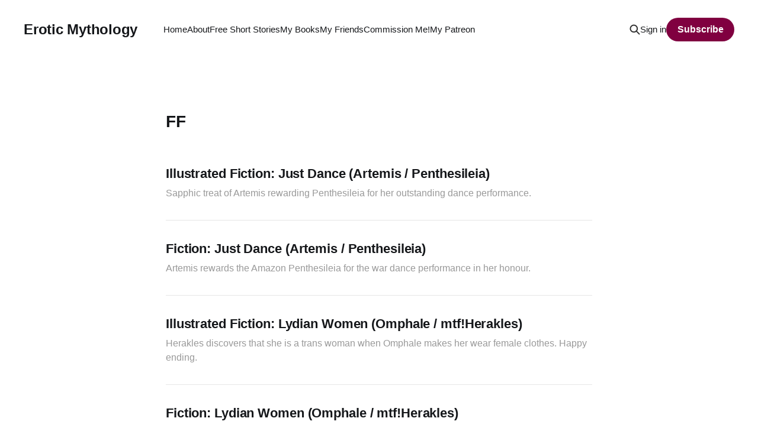

--- FILE ---
content_type: text/html; charset=utf-8
request_url: https://eroticmythology.com/tag/ff/
body_size: 4803
content:
<!DOCTYPE html>
<html lang="en">

<head>
    <meta charset="utf-8">
    <meta name="viewport" content="width=device-width, initial-scale=1">
    <title>FF - Erotic Mythology</title>
    <link rel="stylesheet" href="/assets/built/screen.css?v=4f81aa8f9a">

    <link rel="canonical" href="https://eroticmythology.com/tag/ff/" />
    <meta name="referrer" content="no-referrer-when-downgrade" />
    <link rel="next" href="https://eroticmythology.com/tag/ff/page/2/" />
    
    <meta property="og:site_name" content="Erotic Mythology" />
    <meta property="og:type" content="website" />
    <meta property="og:title" content="FF - Erotic Mythology" />
    <meta property="og:description" content="Read erotic fiction about sexy Greek gods and thoroughly researched articles about life and sexuality in the ancient world." />
    <meta property="og:url" content="https://eroticmythology.com/tag/ff/" />
    <meta property="og:image" content="https://eroticmythology.com/content/images/2022/06/Header-Sketches-Inked---CROPPED_FOR_GHOST.png" />
    <meta name="twitter:card" content="summary_large_image" />
    <meta name="twitter:title" content="FF - Erotic Mythology" />
    <meta name="twitter:description" content="Read erotic fiction about sexy Greek gods and thoroughly researched articles about life and sexuality in the ancient world." />
    <meta name="twitter:url" content="https://eroticmythology.com/tag/ff/" />
    <meta name="twitter:image" content="https://eroticmythology.com/content/images/2022/06/Header-Sketches-Inked---CROPPED_FOR_GHOST.png" />
    <meta name="twitter:site" content="@aimeemaroux" />
    <meta property="og:image:width" content="1348" />
    <meta property="og:image:height" content="500" />
    
    <script type="application/ld+json">
{
    "@context": "https://schema.org",
    "@type": "Series",
    "publisher": {
        "@type": "Organization",
        "name": "Erotic Mythology",
        "url": "https://eroticmythology.com/",
        "logo": {
            "@type": "ImageObject",
            "url": "https://eroticmythology.com/favicon.ico"
        }
    },
    "url": "https://eroticmythology.com/tag/ff/",
    "name": "FF",
    "mainEntityOfPage": {
        "@type": "WebPage",
        "@id": "https://eroticmythology.com/"
    }
}
    </script>

    <meta name="generator" content="Ghost 5.38" />
    <link rel="alternate" type="application/rss+xml" title="Erotic Mythology" href="https://eroticmythology.com/rss/" />
    <script defer src="https://cdn.jsdelivr.net/ghost/portal@~2.25/umd/portal.min.js" data-ghost="https://eroticmythology.com/" data-key="8306fb338c5d0321ffc9217b81" data-api="https://eroticmythology.com/ghost/api/content/" crossorigin="anonymous"></script><style id="gh-members-styles">.gh-post-upgrade-cta-content,
.gh-post-upgrade-cta {
    display: flex;
    flex-direction: column;
    align-items: center;
    font-family: -apple-system, BlinkMacSystemFont, 'Segoe UI', Roboto, Oxygen, Ubuntu, Cantarell, 'Open Sans', 'Helvetica Neue', sans-serif;
    text-align: center;
    width: 100%;
    color: #ffffff;
    font-size: 16px;
}

.gh-post-upgrade-cta-content {
    border-radius: 8px;
    padding: 40px 4vw;
}

.gh-post-upgrade-cta h2 {
    color: #ffffff;
    font-size: 28px;
    letter-spacing: -0.2px;
    margin: 0;
    padding: 0;
}

.gh-post-upgrade-cta p {
    margin: 20px 0 0;
    padding: 0;
}

.gh-post-upgrade-cta small {
    font-size: 16px;
    letter-spacing: -0.2px;
}

.gh-post-upgrade-cta a {
    color: #ffffff;
    cursor: pointer;
    font-weight: 500;
    box-shadow: none;
    text-decoration: underline;
}

.gh-post-upgrade-cta a:hover {
    color: #ffffff;
    opacity: 0.8;
    box-shadow: none;
    text-decoration: underline;
}

.gh-post-upgrade-cta a.gh-btn {
    display: block;
    background: #ffffff;
    text-decoration: none;
    margin: 28px 0 0;
    padding: 8px 18px;
    border-radius: 4px;
    font-size: 16px;
    font-weight: 600;
}

.gh-post-upgrade-cta a.gh-btn:hover {
    opacity: 0.92;
}</style><script async src="https://js.stripe.com/v3/"></script>
    <script defer src="https://cdn.jsdelivr.net/ghost/sodo-search@~1.1/umd/sodo-search.min.js" data-key="8306fb338c5d0321ffc9217b81" data-styles="https://cdn.jsdelivr.net/ghost/sodo-search@~1.1/umd/main.css" data-sodo-search="https://eroticmythology.com/" crossorigin="anonymous"></script>
    <link href="https://eroticmythology.com/webmentions/receive/" rel="webmention" />
    <script defer src="/public/cards.min.js?v=4f81aa8f9a"></script>
    <link rel="stylesheet" type="text/css" href="/public/cards.min.css?v=4f81aa8f9a">
    <script defer src="/public/comment-counts.min.js?v=4f81aa8f9a" data-ghost-comments-counts-api="https://eroticmythology.com/members/api/comments/counts/"></script>
    <script defer src="/public/member-attribution.min.js?v=4f81aa8f9a"></script>
    <meta name="fediverse:creator" content="@AimeeMaroux@mastodon.social">

<script src="https://cdn.counter.dev/script.js" data-id="d7d01b60-bfa9-4928-8fa8-f2d85a9a3b31" data-utcoffset="2"></script>

<!-- START Formbricks Surveys -->
<script type="text/javascript">
!function(){var t=document.createElement("script");t.type="text/javascript",t.async=!0,t.src="https://app.formbricks.com/js/formbricks.umd.cjs";var e=document.getElementsByTagName("script")[0];e.parentNode.insertBefore(t,e),setTimeout(function(){window.formbricks.init({environmentId: "cm5syl7g20008mq03ltfci97e", apiHost: "https://app.formbricks.com"})},500)}();
</script>
<!-- END Formbricks Surveys --><style>:root {--ghost-accent-color: #800040;}</style>
</head>

<body class="tag-template tag-ff  is-head-left-logo">
<div class="site">

    <header id="gh-head" class="gh-head gh-outer">
        <div class="gh-head-inner gh-inner">
            <div class="gh-head-brand">
                <div class="gh-head-brand-wrapper">
                    <a class="gh-head-logo" href="https://eroticmythology.com">
                            Erotic Mythology
                    </a>
                </div>
                <button class="gh-search gh-icon-btn" data-ghost-search><svg width="20" height="20" viewBox="0 0 20 20" fill="none" xmlns="http://www.w3.org/2000/svg">
<path d="M17.5 17.5L12.5 12.5L17.5 17.5ZM14.1667 8.33333C14.1667 9.09938 14.0158 9.85792 13.7226 10.5657C13.4295 11.2734 12.9998 11.9164 12.4581 12.4581C11.9164 12.9998 11.2734 13.4295 10.5657 13.7226C9.85792 14.0158 9.09938 14.1667 8.33333 14.1667C7.56729 14.1667 6.80875 14.0158 6.10101 13.7226C5.39328 13.4295 4.75022 12.9998 4.20854 12.4581C3.66687 11.9164 3.23719 11.2734 2.94404 10.5657C2.65088 9.85792 2.5 9.09938 2.5 8.33333C2.5 6.78624 3.11458 5.30251 4.20854 4.20854C5.30251 3.11458 6.78624 2.5 8.33333 2.5C9.88043 2.5 11.3642 3.11458 12.4581 4.20854C13.5521 5.30251 14.1667 6.78624 14.1667 8.33333Z" stroke="currentColor" stroke-width="2" stroke-linecap="round" stroke-linejoin="round"/>
</svg>
</button>
                <button class="gh-burger"></button>
            </div>

            <nav class="gh-head-menu">
                <ul class="nav">
    <li class="nav-home"><a href="https://eroticmythology.com">Home</a></li>
    <li class="nav-about"><a href="https://eroticmythology.com/about/">About</a></li>
    <li class="nav-free-short-stories"><a href="https://eroticmythology.com/tag/free-short-story/">Free Short Stories</a></li>
    <li class="nav-my-books"><a href="https://eroticmythology.com/books/">My Books</a></li>
    <li class="nav-my-friends"><a href="https://eroticmythology.com/friends/">My Friends</a></li>
    <li class="nav-commission-me"><a href="https://eroticmythology.com/commissions/">Commission Me!</a></li>
    <li class="nav-my-patreon"><a href="https://www.patreon.com/aimeemaroux">My Patreon</a></li>
</ul>

            </nav>

            <div class="gh-head-actions">
                    <button class="gh-search gh-icon-btn" data-ghost-search><svg width="20" height="20" viewBox="0 0 20 20" fill="none" xmlns="http://www.w3.org/2000/svg">
<path d="M17.5 17.5L12.5 12.5L17.5 17.5ZM14.1667 8.33333C14.1667 9.09938 14.0158 9.85792 13.7226 10.5657C13.4295 11.2734 12.9998 11.9164 12.4581 12.4581C11.9164 12.9998 11.2734 13.4295 10.5657 13.7226C9.85792 14.0158 9.09938 14.1667 8.33333 14.1667C7.56729 14.1667 6.80875 14.0158 6.10101 13.7226C5.39328 13.4295 4.75022 12.9998 4.20854 12.4581C3.66687 11.9164 3.23719 11.2734 2.94404 10.5657C2.65088 9.85792 2.5 9.09938 2.5 8.33333C2.5 6.78624 3.11458 5.30251 4.20854 4.20854C5.30251 3.11458 6.78624 2.5 8.33333 2.5C9.88043 2.5 11.3642 3.11458 12.4581 4.20854C13.5521 5.30251 14.1667 6.78624 14.1667 8.33333Z" stroke="currentColor" stroke-width="2" stroke-linecap="round" stroke-linejoin="round"/>
</svg>
</button>
                    <div class="gh-head-members">
                                <a class="gh-head-link" href="#/portal/signin" data-portal="signin">Sign in</a>
                                <a class="gh-head-btn gh-btn gh-primary-btn" href="#/portal/signup" data-portal="signup">Subscribe</a>
                    </div>
            </div>
        </div>
    </header>


    <div class="site-content">
        
<main class="site-main">

    <div class="term-container gh-canvas">
        <section class="term">
            <h1 class="term-name">FF</h1>
        </section>
    </div>

    <div class="post-feed gh-canvas">
            <article class="post tag-artemis tag-ff tag-fiction tag-illustrated-fiction tag-penthesileia tag-sinita featured">

    <a class="post-link u-permalink" href="/illustrated-fiction-just-dance-artemis-penthesileia-lesfic/"></a>


    <div class="post-wrapper">
        <header class="post-header">
            <h2 class="post-title">Illustrated Fiction: Just Dance (Artemis / Penthesileia)</h2>
        </header>
        <div class="post-excerpt">
            Sapphic treat of Artemis rewarding Penthesileia for her outstanding dance performance.
        </div>
    </div>

</article>            <article class="post tag-artemis tag-penthesileia tag-fiction tag-ff">

    <a class="post-link u-permalink" href="/fiction-just-dance-artemis-penthesileia-lesfic/"></a>


    <div class="post-wrapper">
        <header class="post-header">
            <h2 class="post-title">Fiction: Just Dance (Artemis / Penthesileia)</h2>
        </header>
        <div class="post-excerpt">
            Artemis rewards the Amazon Penthesileia for the war dance performance in her honour.
        </div>
    </div>

</article>            <article class="post tag-illustrated-fiction tag-herakles tag-ff featured">

    <a class="post-link u-permalink" href="/illustrated-fiction-herakles-omphale-mtf-trans/"></a>


    <div class="post-wrapper">
        <header class="post-header">
            <h2 class="post-title">Illustrated Fiction: Lydian Women (Omphale / mtf!Herakles)</h2>
        </header>
        <div class="post-excerpt">
            Herakles discovers that she is a trans woman when Omphale makes her wear female clothes. Happy ending.
        </div>
    </div>

</article>            <article class="post tag-herakles tag-fiction tag-ff featured">

    <a class="post-link u-permalink" href="/fiction-herakles-omphale-trans-mtf/"></a>


    <div class="post-wrapper">
        <header class="post-header">
            <h2 class="post-title">Fiction: Lydian Women (Omphale / mtf!Herakles)</h2>
        </header>
        <div class="post-excerpt">
            Herakles discovers that she is a trans woman when Omphale makes her wear female clothes. Happy ending.
        </div>
    </div>

</article>            <article class="post tag-ff tag-fiction tag-erinyes no-image">

    <a class="post-link u-permalink" href="/fiction-incorporeal-punishment-clytemnestra-furies-lesfic/"></a>


    <div class="post-wrapper">
        <header class="post-header">
            <h2 class="post-title">Fiction: Incorporeal Punishment (Klytaimnestra / Erinyes)</h2>
        </header>
        <div class="post-excerpt">
            After losing the trial against Orestes, the Fury Sisters comfort a seething Klytaimnestra.
        </div>
    </div>

</article>            <article class="post tag-illustrated-fiction tag-sinita tag-ff tag-erinyes featured">

    <a class="post-link u-permalink" href="/illustrated-fiction-clytemnestra-furies-punishment-lesfic/"></a>


    <div class="post-wrapper">
        <header class="post-header">
            <h2 class="post-title">Illustrated Fiction: Incorporeal Punishment (Klytaimnestra / Erinyes)</h2>
        </header>
        <div class="post-excerpt">
            After losing at Orestes' trial, the Fury Sisters comfort Klytaimnestra.
        </div>
    </div>

</article>            <article class="post tag-original-character tag-ff tag-fiction tag-free-short-story">

    <a class="post-link u-permalink" href="/lesfic-pythia-priestess-bath/"></a>


    <div class="post-wrapper">
        <header class="post-header">
            <h2 class="post-title">Fiction: A Little Luxury (Pythia / OC)</h2>
        </header>
        <div class="post-excerpt">
            The Pythia, high priestess of Delphi, in the steam bath with the archon's wife...
        </div>
    </div>

</article>            <article class="post tag-penthesileia tag-ff tag-fiction tag-erinyes featured">

    <a class="post-link u-permalink" href="/lesfic-penthesileia-erinyes-alecto/"></a>


    <div class="post-wrapper">
        <header class="post-header">
            <h2 class="post-title">Fiction: Glorious and Terrible (Penthesileia / Erinyes)</h2>
        </header>
        <div class="post-excerpt">
            Penthesileia has incited the wrath of the Erinyes. Is being haunted by whip-wielding women a bad thing?
        </div>
    </div>

</article>            <article class="post tag-amphitrite tag-ff tag-fiction tag-free-short-story tag-hera">

    <a class="post-link u-permalink" href="/lesfic-energized-amphitrite-hera/"></a>


    <div class="post-wrapper">
        <header class="post-header">
            <h2 class="post-title">Fiction: Energized (Amphitrite / Hera)</h2>
        </header>
        <div class="post-excerpt">
            Amphitrite bathes Hera in the sea, as the mortals do with her statue.
        </div>
    </div>

</article>            <article class="post tag-ariadne tag-egyptian-mythology tag-ff tag-hathor tag-illustrated-fiction tag-siggykuu">

    <a class="post-link u-permalink" href="/illustrated-fiction-queen-of-happiness-lesfic/"></a>


    <div class="post-wrapper">
        <header class="post-header">
            <h2 class="post-title">Illustrated Fiction: Queen of Happiness (Hathor x Ariadne)</h2>
        </header>
        <div class="post-excerpt">
            While at the Festival of Drunkenness in Dendera, Egypt, Ariadne catches the eye of the powerful goddess Hathor...
        </div>
    </div>

</article>    </div>

    <div class="pagination-container gh-canvas">
<nav class="pagination">

    <div class="pagination-left">
    </div>

        <span class="page-number hidden-xs hidden-sm">Page 1 of 4</span>

    <div class="pagination-right">
            <a class="older-posts" href="/tag/ff/page/2/">Next →</a>
    </div>

</nav>
</div>

</main>
    </div>

    <footer class="gh-foot gh-outer">
        <div class="gh-foot-inner gh-inner">
            <div class="gh-copyright">
                Aimée Maroux © 2026
            </div>
            <nav class="gh-foot-menu">
                <ul class="nav">
    <li class="nav-sign-up"><a href="#/portal/">Sign up</a></li>
    <li class="nav-mastodon"><a href="https://mastodon.social/@AimeeMaroux">Mastodon</a></li>
    <li class="nav-tumblr"><a href="https://www.tumblr.com/blog/aimee-maroux">Tumblr</a></li>
    <li class="nav-twitter"><a href="https://twitter.com/AimeeMaroux">Twitter</a></li>
    <li class="nav-patreon"><a href="https://www.patreon.com/aimeemaroux">Patreon</a></li>
    <li class="nav-rss"><a href="https://eroticmythology.com/rss/">RSS</a></li>
    <li class="nav-privacy-policy"><a href="https://eroticmythology.com/privacy/">Privacy Policy</a></li>
</ul>

            </nav>
            <div class="gh-powered-by">
                <a href="https://ghost.org/" target="_blank" rel="noopener">Powered by Aphrodite &#127801;</a>
            </div>
        </div>
    </footer>

</div>


<script
    src="https://code.jquery.com/jquery-3.3.1.min.js"
    integrity="sha256-FgpCb/KJQlLNfOu91ta32o/NMZxltwRo8QtmkMRdAu8="
    crossorigin="anonymous">
</script>
<script src="/assets/built/main.min.js?v=4f81aa8f9a"></script>

<link rel="stylesheet" href="https://cdnjs.cloudflare.com/ajax/libs/font-awesome/6.2.0/css/brands.min.css" integrity="sha512-+oRH6u1nDGSm3hH8poU85YFIVTdSnS2f+texdPGrURaJh8hzmhMiZrQth6l56P4ZQmxeZzd2DqVEMqQoJ8J89A==" crossorigin="anonymous" referrerpolicy="no-referrer" />
<style>
    .gh-foot-menu .nav-discord a,
    .gh-foot-menu .nav-mastodon a,
    .gh-foot-menu .nav-patreon a,    
    .gh-foot-menu .nav-rss a,
    .gh-foot-menu .nav-twitter a,
    .gh-foot-menu .nav-tumblr a {
        font-size: 0 !important;
    }

    .gh-head-menu .nav-discord a::before,
    .gh-foot-menu .nav-mastodon a::before,
    .gh-foot-menu .nav-patreon a::before,
    .gh-foot-menu .nav-rss a::before,
    .gh-foot-menu .nav-twitter a::before,
    .gh-foot-menu .nav-tumblr a::before {
        font-family: "Font Awesome 6 Brands";
        display: inline-block;
        font-size: 20px;
        font-style: normal;
        font-weight: normal;
        font-variant: normal;
        text-rendering: auto;
        -webkit-font-smoothing: antialiased;
    }

    .gh-head-menu .nav-discord a::before {content: url('https://api.iconify.design/cib/discord.svg?color=gray&width=20');}
    .gh-foot-menu .nav-mastodon a::before {content: url('https://api.iconify.design/simple-icons/mastodon.svg?color=gray&width=20');}
    .gh-foot-menu .nav-tumblr a::before {content: "\f173"}
    .gh-foot-menu .nav-patreon a::before {content: "\f3d9"}
    .gh-foot-menu .nav-rss a::before {content: url('https://api.iconify.design/bi/rss-fill.svg?color=gray&width=20');}
    .gh-foot-menu .nav-twitter a::before {content: "\f099"}
    .gh-foot-menu .nav-subscribe a::before {content: url('https://api.iconify.design/mdi/email-newsletter.svg?color=gray&width=20');}
</style>

<script src="https://t.ghostboard.io/min.js" async defer data-gbid="a24d14e8d9452218a3cf72a8e4f43998"></script><noscript><img src="https://api.ghostboard.io/noscript/a24d14e8d9452218a3cf72a8e4f43998/pixel.gif" alt="Ghostboard pixel" /></noscript>

</body>
</html>